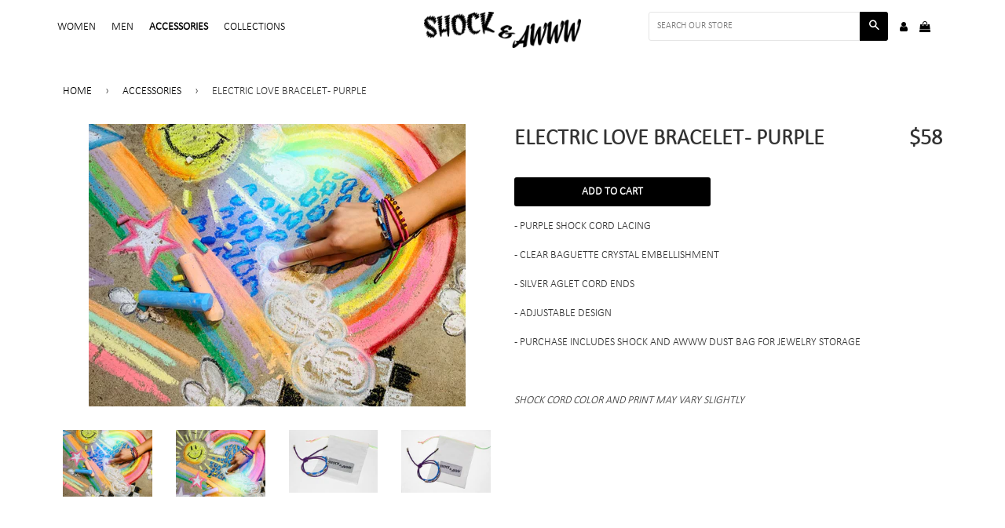

--- FILE ---
content_type: text/html; charset=utf-8
request_url: https://shockandawww.com/collections/accessories/products/electric-love-bracelet-purple
body_size: 15605
content:
<!doctype html>
<!--[if IE 8]><html class="no-js lt-ie9" lang="en"> <![endif]-->
<!--[if IE 9 ]><html class="ie9 no-js"> <![endif]-->
<!--[if (gt IE 9)|!(IE)]><!--> <html class="no-js"> <!--<![endif]-->
<head>

  <!-- Basic page needs ================================================== -->
  <meta charset="utf-8">
  <meta http-equiv="X-UA-Compatible" content="IE=edge,chrome=1">

  

  <!-- Title and description ================================================== -->
  <title>
  Electric Love bracelet - Purple &ndash; Shock and Awww 
  </title>

  
  <meta name="description" content="- Purple shock cord lacing  - Clear baguette crystal embellishment - Silver aglet cord ends - Adjustable design - Purchase includes Shock and Awww dust bag for jewelry storage   Shock cord color and print may vary slightly">
  

  <!-- Helpers ================================================== -->
  <!-- /snippets/social-meta-tags.liquid -->


  <meta property="og:type" content="product">
  <meta property="og:title" content="Electric Love bracelet - Purple">
  
    <meta property="og:image" content="http://shockandawww.com/cdn/shop/products/bracelet2_grande.jpg?v=1597512285">
    <meta property="og:image:secure_url" content="https://shockandawww.com/cdn/shop/products/bracelet2_grande.jpg?v=1597512285">
  
    <meta property="og:image" content="http://shockandawww.com/cdn/shop/products/IMG_2099_72e033a8-0de9-4725-9872-aa3e9e70e718_grande.jpg?v=1597512285">
    <meta property="og:image:secure_url" content="https://shockandawww.com/cdn/shop/products/IMG_2099_72e033a8-0de9-4725-9872-aa3e9e70e718_grande.jpg?v=1597512285">
  
    <meta property="og:image" content="http://shockandawww.com/cdn/shop/products/IMG_2101_ae8add4c-fcdc-4cc0-9c05-5bd3846bbb02_grande.jpg?v=1597512285">
    <meta property="og:image:secure_url" content="https://shockandawww.com/cdn/shop/products/IMG_2101_ae8add4c-fcdc-4cc0-9c05-5bd3846bbb02_grande.jpg?v=1597512285">
  
  <meta property="og:description" content="
- Purple shock cord lacing 
- Clear baguette crystal embellishment
- Silver aglet cord ends
- Adjustable design
- Purchase includes Shock and Awww dust bag for jewelry storage
 
Shock cord color and print may vary slightly">
  <meta property="og:price:amount" content="58">
  <meta property="og:price:currency" content="USD">

<meta property="og:url" content="https://shockandawww.com/products/electric-love-bracelet-purple">
<meta property="og:site_name" content="Shock and Awww ">



  <meta name="twitter:site" content="@ShockandAwww?ref_src=twsrc%5Egoogle%7Ctwcamp%5Eserp%7Ctwgr%5Eauthor">


  <meta name="twitter:card" content="summary">


  <meta name="twitter:title" content="Electric Love bracelet - Purple">
  <meta name="twitter:description" content="
- Purple shock cord lacing 
- Clear baguette crystal embellishment
- Silver aglet cord ends
- Adjustable design
- Purchase includes Shock and Awww dust bag for jewelry storage
 
Shock cord color and ">
  <meta name="twitter:image" content="https://shockandawww.com/cdn/shop/products/IMG_2101_ae8add4c-fcdc-4cc0-9c05-5bd3846bbb02_grande.jpg?v=1597512285">
  <meta name="twitter:image:width" content="600">
  <meta name="twitter:image:height" content="600">


  <link rel="canonical" href="https://shockandawww.com/products/electric-love-bracelet-purple">
  <meta name="viewport" content="width=device-width,initial-scale=1,shrink-to-fit=no">
  <meta name="theme-color" content="#000000">

  <!-- CSS ================================================== -->
  <link href="//shockandawww.com/cdn/shop/t/30/assets/timber.scss.css?v=156980890246937805831674755669" rel="stylesheet" type="text/css" media="all" />
  
  <!-- Fonts ================================================== -->
  <link href="https://maxcdn.bootstrapcdn.com/font-awesome/4.7.0/css/font-awesome.min.css" rel="stylesheet" integrity="sha384-wvfXpqpZZVQGK6TAh5PVlGOfQNHSoD2xbE+QkPxCAFlNEevoEH3Sl0sibVcOQVnN" crossorigin="anonymous">

  <!-- Header hook for plugins ================================================== -->
  
  <script>window.performance && window.performance.mark && window.performance.mark('shopify.content_for_header.start');</script><meta id="shopify-digital-wallet" name="shopify-digital-wallet" content="/8897024/digital_wallets/dialog">
<meta name="shopify-checkout-api-token" content="cb0240f828e6debfa9fb0511c4327c7a">
<link rel="alternate" type="application/json+oembed" href="https://shockandawww.com/products/electric-love-bracelet-purple.oembed">
<script async="async" src="/checkouts/internal/preloads.js?locale=en-US"></script>
<link rel="preconnect" href="https://shop.app" crossorigin="anonymous">
<script async="async" src="https://shop.app/checkouts/internal/preloads.js?locale=en-US&shop_id=8897024" crossorigin="anonymous"></script>
<script id="shopify-features" type="application/json">{"accessToken":"cb0240f828e6debfa9fb0511c4327c7a","betas":["rich-media-storefront-analytics"],"domain":"shockandawww.com","predictiveSearch":true,"shopId":8897024,"locale":"en"}</script>
<script>var Shopify = Shopify || {};
Shopify.shop = "shockandawww.myshopify.com";
Shopify.locale = "en";
Shopify.currency = {"active":"USD","rate":"1.0"};
Shopify.country = "US";
Shopify.theme = {"name":"theme-export-shockandawww-dev-myshopify-com-ti","id":15259009090,"schema_name":null,"schema_version":null,"theme_store_id":null,"role":"main"};
Shopify.theme.handle = "null";
Shopify.theme.style = {"id":null,"handle":null};
Shopify.cdnHost = "shockandawww.com/cdn";
Shopify.routes = Shopify.routes || {};
Shopify.routes.root = "/";</script>
<script type="module">!function(o){(o.Shopify=o.Shopify||{}).modules=!0}(window);</script>
<script>!function(o){function n(){var o=[];function n(){o.push(Array.prototype.slice.apply(arguments))}return n.q=o,n}var t=o.Shopify=o.Shopify||{};t.loadFeatures=n(),t.autoloadFeatures=n()}(window);</script>
<script>
  window.ShopifyPay = window.ShopifyPay || {};
  window.ShopifyPay.apiHost = "shop.app\/pay";
  window.ShopifyPay.redirectState = null;
</script>
<script id="shop-js-analytics" type="application/json">{"pageType":"product"}</script>
<script defer="defer" async type="module" src="//shockandawww.com/cdn/shopifycloud/shop-js/modules/v2/client.init-shop-cart-sync_BN7fPSNr.en.esm.js"></script>
<script defer="defer" async type="module" src="//shockandawww.com/cdn/shopifycloud/shop-js/modules/v2/chunk.common_Cbph3Kss.esm.js"></script>
<script defer="defer" async type="module" src="//shockandawww.com/cdn/shopifycloud/shop-js/modules/v2/chunk.modal_DKumMAJ1.esm.js"></script>
<script type="module">
  await import("//shockandawww.com/cdn/shopifycloud/shop-js/modules/v2/client.init-shop-cart-sync_BN7fPSNr.en.esm.js");
await import("//shockandawww.com/cdn/shopifycloud/shop-js/modules/v2/chunk.common_Cbph3Kss.esm.js");
await import("//shockandawww.com/cdn/shopifycloud/shop-js/modules/v2/chunk.modal_DKumMAJ1.esm.js");

  window.Shopify.SignInWithShop?.initShopCartSync?.({"fedCMEnabled":true,"windoidEnabled":true});

</script>
<script>
  window.Shopify = window.Shopify || {};
  if (!window.Shopify.featureAssets) window.Shopify.featureAssets = {};
  window.Shopify.featureAssets['shop-js'] = {"shop-cart-sync":["modules/v2/client.shop-cart-sync_CJVUk8Jm.en.esm.js","modules/v2/chunk.common_Cbph3Kss.esm.js","modules/v2/chunk.modal_DKumMAJ1.esm.js"],"init-fed-cm":["modules/v2/client.init-fed-cm_7Fvt41F4.en.esm.js","modules/v2/chunk.common_Cbph3Kss.esm.js","modules/v2/chunk.modal_DKumMAJ1.esm.js"],"init-shop-email-lookup-coordinator":["modules/v2/client.init-shop-email-lookup-coordinator_Cc088_bR.en.esm.js","modules/v2/chunk.common_Cbph3Kss.esm.js","modules/v2/chunk.modal_DKumMAJ1.esm.js"],"init-windoid":["modules/v2/client.init-windoid_hPopwJRj.en.esm.js","modules/v2/chunk.common_Cbph3Kss.esm.js","modules/v2/chunk.modal_DKumMAJ1.esm.js"],"shop-button":["modules/v2/client.shop-button_B0jaPSNF.en.esm.js","modules/v2/chunk.common_Cbph3Kss.esm.js","modules/v2/chunk.modal_DKumMAJ1.esm.js"],"shop-cash-offers":["modules/v2/client.shop-cash-offers_DPIskqss.en.esm.js","modules/v2/chunk.common_Cbph3Kss.esm.js","modules/v2/chunk.modal_DKumMAJ1.esm.js"],"shop-toast-manager":["modules/v2/client.shop-toast-manager_CK7RT69O.en.esm.js","modules/v2/chunk.common_Cbph3Kss.esm.js","modules/v2/chunk.modal_DKumMAJ1.esm.js"],"init-shop-cart-sync":["modules/v2/client.init-shop-cart-sync_BN7fPSNr.en.esm.js","modules/v2/chunk.common_Cbph3Kss.esm.js","modules/v2/chunk.modal_DKumMAJ1.esm.js"],"init-customer-accounts-sign-up":["modules/v2/client.init-customer-accounts-sign-up_CfPf4CXf.en.esm.js","modules/v2/client.shop-login-button_DeIztwXF.en.esm.js","modules/v2/chunk.common_Cbph3Kss.esm.js","modules/v2/chunk.modal_DKumMAJ1.esm.js"],"pay-button":["modules/v2/client.pay-button_CgIwFSYN.en.esm.js","modules/v2/chunk.common_Cbph3Kss.esm.js","modules/v2/chunk.modal_DKumMAJ1.esm.js"],"init-customer-accounts":["modules/v2/client.init-customer-accounts_DQ3x16JI.en.esm.js","modules/v2/client.shop-login-button_DeIztwXF.en.esm.js","modules/v2/chunk.common_Cbph3Kss.esm.js","modules/v2/chunk.modal_DKumMAJ1.esm.js"],"avatar":["modules/v2/client.avatar_BTnouDA3.en.esm.js"],"init-shop-for-new-customer-accounts":["modules/v2/client.init-shop-for-new-customer-accounts_CsZy_esa.en.esm.js","modules/v2/client.shop-login-button_DeIztwXF.en.esm.js","modules/v2/chunk.common_Cbph3Kss.esm.js","modules/v2/chunk.modal_DKumMAJ1.esm.js"],"shop-follow-button":["modules/v2/client.shop-follow-button_BRMJjgGd.en.esm.js","modules/v2/chunk.common_Cbph3Kss.esm.js","modules/v2/chunk.modal_DKumMAJ1.esm.js"],"checkout-modal":["modules/v2/client.checkout-modal_B9Drz_yf.en.esm.js","modules/v2/chunk.common_Cbph3Kss.esm.js","modules/v2/chunk.modal_DKumMAJ1.esm.js"],"shop-login-button":["modules/v2/client.shop-login-button_DeIztwXF.en.esm.js","modules/v2/chunk.common_Cbph3Kss.esm.js","modules/v2/chunk.modal_DKumMAJ1.esm.js"],"lead-capture":["modules/v2/client.lead-capture_DXYzFM3R.en.esm.js","modules/v2/chunk.common_Cbph3Kss.esm.js","modules/v2/chunk.modal_DKumMAJ1.esm.js"],"shop-login":["modules/v2/client.shop-login_CA5pJqmO.en.esm.js","modules/v2/chunk.common_Cbph3Kss.esm.js","modules/v2/chunk.modal_DKumMAJ1.esm.js"],"payment-terms":["modules/v2/client.payment-terms_BxzfvcZJ.en.esm.js","modules/v2/chunk.common_Cbph3Kss.esm.js","modules/v2/chunk.modal_DKumMAJ1.esm.js"]};
</script>
<script>(function() {
  var isLoaded = false;
  function asyncLoad() {
    if (isLoaded) return;
    isLoaded = true;
    var urls = ["https:\/\/chimpstatic.com\/mcjs-connected\/js\/users\/a5e536d670281927cee09317a\/5b6b96935f257d545783d31f9.js?shop=shockandawww.myshopify.com","https:\/\/api.optmstr.com\/shopify\/embed\/?shop=shockandawww.myshopify.com","https:\/\/app.aaawebstore.com\/instagram-feed\/appfiles\/aaa-insta-feed-script_v1.js?shop=shockandawww.myshopify.com"];
    for (var i = 0; i < urls.length; i++) {
      var s = document.createElement('script');
      s.type = 'text/javascript';
      s.async = true;
      s.src = urls[i];
      var x = document.getElementsByTagName('script')[0];
      x.parentNode.insertBefore(s, x);
    }
  };
  if(window.attachEvent) {
    window.attachEvent('onload', asyncLoad);
  } else {
    window.addEventListener('load', asyncLoad, false);
  }
})();</script>
<script id="__st">var __st={"a":8897024,"offset":-21600,"reqid":"b1b4259e-8886-4fda-8c8b-1f4bd9aa20d1-1769742348","pageurl":"shockandawww.com\/collections\/accessories\/products\/electric-love-bracelet-purple","u":"551f9b37cae9","p":"product","rtyp":"product","rid":4730934493258};</script>
<script>window.ShopifyPaypalV4VisibilityTracking = true;</script>
<script id="captcha-bootstrap">!function(){'use strict';const t='contact',e='account',n='new_comment',o=[[t,t],['blogs',n],['comments',n],[t,'customer']],c=[[e,'customer_login'],[e,'guest_login'],[e,'recover_customer_password'],[e,'create_customer']],r=t=>t.map((([t,e])=>`form[action*='/${t}']:not([data-nocaptcha='true']) input[name='form_type'][value='${e}']`)).join(','),a=t=>()=>t?[...document.querySelectorAll(t)].map((t=>t.form)):[];function s(){const t=[...o],e=r(t);return a(e)}const i='password',u='form_key',d=['recaptcha-v3-token','g-recaptcha-response','h-captcha-response',i],f=()=>{try{return window.sessionStorage}catch{return}},m='__shopify_v',_=t=>t.elements[u];function p(t,e,n=!1){try{const o=window.sessionStorage,c=JSON.parse(o.getItem(e)),{data:r}=function(t){const{data:e,action:n}=t;return t[m]||n?{data:e,action:n}:{data:t,action:n}}(c);for(const[e,n]of Object.entries(r))t.elements[e]&&(t.elements[e].value=n);n&&o.removeItem(e)}catch(o){console.error('form repopulation failed',{error:o})}}const l='form_type',E='cptcha';function T(t){t.dataset[E]=!0}const w=window,h=w.document,L='Shopify',v='ce_forms',y='captcha';let A=!1;((t,e)=>{const n=(g='f06e6c50-85a8-45c8-87d0-21a2b65856fe',I='https://cdn.shopify.com/shopifycloud/storefront-forms-hcaptcha/ce_storefront_forms_captcha_hcaptcha.v1.5.2.iife.js',D={infoText:'Protected by hCaptcha',privacyText:'Privacy',termsText:'Terms'},(t,e,n)=>{const o=w[L][v],c=o.bindForm;if(c)return c(t,g,e,D).then(n);var r;o.q.push([[t,g,e,D],n]),r=I,A||(h.body.append(Object.assign(h.createElement('script'),{id:'captcha-provider',async:!0,src:r})),A=!0)});var g,I,D;w[L]=w[L]||{},w[L][v]=w[L][v]||{},w[L][v].q=[],w[L][y]=w[L][y]||{},w[L][y].protect=function(t,e){n(t,void 0,e),T(t)},Object.freeze(w[L][y]),function(t,e,n,w,h,L){const[v,y,A,g]=function(t,e,n){const i=e?o:[],u=t?c:[],d=[...i,...u],f=r(d),m=r(i),_=r(d.filter((([t,e])=>n.includes(e))));return[a(f),a(m),a(_),s()]}(w,h,L),I=t=>{const e=t.target;return e instanceof HTMLFormElement?e:e&&e.form},D=t=>v().includes(t);t.addEventListener('submit',(t=>{const e=I(t);if(!e)return;const n=D(e)&&!e.dataset.hcaptchaBound&&!e.dataset.recaptchaBound,o=_(e),c=g().includes(e)&&(!o||!o.value);(n||c)&&t.preventDefault(),c&&!n&&(function(t){try{if(!f())return;!function(t){const e=f();if(!e)return;const n=_(t);if(!n)return;const o=n.value;o&&e.removeItem(o)}(t);const e=Array.from(Array(32),(()=>Math.random().toString(36)[2])).join('');!function(t,e){_(t)||t.append(Object.assign(document.createElement('input'),{type:'hidden',name:u})),t.elements[u].value=e}(t,e),function(t,e){const n=f();if(!n)return;const o=[...t.querySelectorAll(`input[type='${i}']`)].map((({name:t})=>t)),c=[...d,...o],r={};for(const[a,s]of new FormData(t).entries())c.includes(a)||(r[a]=s);n.setItem(e,JSON.stringify({[m]:1,action:t.action,data:r}))}(t,e)}catch(e){console.error('failed to persist form',e)}}(e),e.submit())}));const S=(t,e)=>{t&&!t.dataset[E]&&(n(t,e.some((e=>e===t))),T(t))};for(const o of['focusin','change'])t.addEventListener(o,(t=>{const e=I(t);D(e)&&S(e,y())}));const B=e.get('form_key'),M=e.get(l),P=B&&M;t.addEventListener('DOMContentLoaded',(()=>{const t=y();if(P)for(const e of t)e.elements[l].value===M&&p(e,B);[...new Set([...A(),...v().filter((t=>'true'===t.dataset.shopifyCaptcha))])].forEach((e=>S(e,t)))}))}(h,new URLSearchParams(w.location.search),n,t,e,['guest_login'])})(!0,!0)}();</script>
<script integrity="sha256-4kQ18oKyAcykRKYeNunJcIwy7WH5gtpwJnB7kiuLZ1E=" data-source-attribution="shopify.loadfeatures" defer="defer" src="//shockandawww.com/cdn/shopifycloud/storefront/assets/storefront/load_feature-a0a9edcb.js" crossorigin="anonymous"></script>
<script crossorigin="anonymous" defer="defer" src="//shockandawww.com/cdn/shopifycloud/storefront/assets/shopify_pay/storefront-65b4c6d7.js?v=20250812"></script>
<script data-source-attribution="shopify.dynamic_checkout.dynamic.init">var Shopify=Shopify||{};Shopify.PaymentButton=Shopify.PaymentButton||{isStorefrontPortableWallets:!0,init:function(){window.Shopify.PaymentButton.init=function(){};var t=document.createElement("script");t.src="https://shockandawww.com/cdn/shopifycloud/portable-wallets/latest/portable-wallets.en.js",t.type="module",document.head.appendChild(t)}};
</script>
<script data-source-attribution="shopify.dynamic_checkout.buyer_consent">
  function portableWalletsHideBuyerConsent(e){var t=document.getElementById("shopify-buyer-consent"),n=document.getElementById("shopify-subscription-policy-button");t&&n&&(t.classList.add("hidden"),t.setAttribute("aria-hidden","true"),n.removeEventListener("click",e))}function portableWalletsShowBuyerConsent(e){var t=document.getElementById("shopify-buyer-consent"),n=document.getElementById("shopify-subscription-policy-button");t&&n&&(t.classList.remove("hidden"),t.removeAttribute("aria-hidden"),n.addEventListener("click",e))}window.Shopify?.PaymentButton&&(window.Shopify.PaymentButton.hideBuyerConsent=portableWalletsHideBuyerConsent,window.Shopify.PaymentButton.showBuyerConsent=portableWalletsShowBuyerConsent);
</script>
<script data-source-attribution="shopify.dynamic_checkout.cart.bootstrap">document.addEventListener("DOMContentLoaded",(function(){function t(){return document.querySelector("shopify-accelerated-checkout-cart, shopify-accelerated-checkout")}if(t())Shopify.PaymentButton.init();else{new MutationObserver((function(e,n){t()&&(Shopify.PaymentButton.init(),n.disconnect())})).observe(document.body,{childList:!0,subtree:!0})}}));
</script>
<link id="shopify-accelerated-checkout-styles" rel="stylesheet" media="screen" href="https://shockandawww.com/cdn/shopifycloud/portable-wallets/latest/accelerated-checkout-backwards-compat.css" crossorigin="anonymous">
<style id="shopify-accelerated-checkout-cart">
        #shopify-buyer-consent {
  margin-top: 1em;
  display: inline-block;
  width: 100%;
}

#shopify-buyer-consent.hidden {
  display: none;
}

#shopify-subscription-policy-button {
  background: none;
  border: none;
  padding: 0;
  text-decoration: underline;
  font-size: inherit;
  cursor: pointer;
}

#shopify-subscription-policy-button::before {
  box-shadow: none;
}

      </style>

<script>window.performance && window.performance.mark && window.performance.mark('shopify.content_for_header.end');</script>
  <!-- /snippets/oldIE-js.liquid -->


<!--[if lt IE 9]>
<script src="//cdnjs.cloudflare.com/ajax/libs/html5shiv/3.7.2/html5shiv.min.js" type="text/javascript"></script>
<script src="//shockandawww.com/cdn/shop/t/30/assets/respond.min.js?v=52248677837542619231525068025" type="text/javascript"></script>
<link href="//shockandawww.com/cdn/shop/t/30/assets/respond-proxy.html" id="respond-proxy" rel="respond-proxy" />
<link href="//shockandawww.com/search?q=8f8eb755ab068644779988c3b6a381a0" id="respond-redirect" rel="respond-redirect" />
<script src="//shockandawww.com/search?q=8f8eb755ab068644779988c3b6a381a0" type="text/javascript"></script>
<![endif]-->



  <script src="//ajax.googleapis.com/ajax/libs/jquery/1.12.4/jquery.min.js" type="text/javascript"></script>
  <script src="//shockandawww.com/cdn/shop/t/30/assets/modernizr.min.js?v=137617515274177302221525068025" type="text/javascript"></script>

  
  
  
  

<script src="//staticxx.s3.amazonaws.com/aio_stats_lib_v1.min.js?v=1.0"></script><link href="https://monorail-edge.shopifysvc.com" rel="dns-prefetch">
<script>(function(){if ("sendBeacon" in navigator && "performance" in window) {try {var session_token_from_headers = performance.getEntriesByType('navigation')[0].serverTiming.find(x => x.name == '_s').description;} catch {var session_token_from_headers = undefined;}var session_cookie_matches = document.cookie.match(/_shopify_s=([^;]*)/);var session_token_from_cookie = session_cookie_matches && session_cookie_matches.length === 2 ? session_cookie_matches[1] : "";var session_token = session_token_from_headers || session_token_from_cookie || "";function handle_abandonment_event(e) {var entries = performance.getEntries().filter(function(entry) {return /monorail-edge.shopifysvc.com/.test(entry.name);});if (!window.abandonment_tracked && entries.length === 0) {window.abandonment_tracked = true;var currentMs = Date.now();var navigation_start = performance.timing.navigationStart;var payload = {shop_id: 8897024,url: window.location.href,navigation_start,duration: currentMs - navigation_start,session_token,page_type: "product"};window.navigator.sendBeacon("https://monorail-edge.shopifysvc.com/v1/produce", JSON.stringify({schema_id: "online_store_buyer_site_abandonment/1.1",payload: payload,metadata: {event_created_at_ms: currentMs,event_sent_at_ms: currentMs}}));}}window.addEventListener('pagehide', handle_abandonment_event);}}());</script>
<script id="web-pixels-manager-setup">(function e(e,d,r,n,o){if(void 0===o&&(o={}),!Boolean(null===(a=null===(i=window.Shopify)||void 0===i?void 0:i.analytics)||void 0===a?void 0:a.replayQueue)){var i,a;window.Shopify=window.Shopify||{};var t=window.Shopify;t.analytics=t.analytics||{};var s=t.analytics;s.replayQueue=[],s.publish=function(e,d,r){return s.replayQueue.push([e,d,r]),!0};try{self.performance.mark("wpm:start")}catch(e){}var l=function(){var e={modern:/Edge?\/(1{2}[4-9]|1[2-9]\d|[2-9]\d{2}|\d{4,})\.\d+(\.\d+|)|Firefox\/(1{2}[4-9]|1[2-9]\d|[2-9]\d{2}|\d{4,})\.\d+(\.\d+|)|Chrom(ium|e)\/(9{2}|\d{3,})\.\d+(\.\d+|)|(Maci|X1{2}).+ Version\/(15\.\d+|(1[6-9]|[2-9]\d|\d{3,})\.\d+)([,.]\d+|)( \(\w+\)|)( Mobile\/\w+|) Safari\/|Chrome.+OPR\/(9{2}|\d{3,})\.\d+\.\d+|(CPU[ +]OS|iPhone[ +]OS|CPU[ +]iPhone|CPU IPhone OS|CPU iPad OS)[ +]+(15[._]\d+|(1[6-9]|[2-9]\d|\d{3,})[._]\d+)([._]\d+|)|Android:?[ /-](13[3-9]|1[4-9]\d|[2-9]\d{2}|\d{4,})(\.\d+|)(\.\d+|)|Android.+Firefox\/(13[5-9]|1[4-9]\d|[2-9]\d{2}|\d{4,})\.\d+(\.\d+|)|Android.+Chrom(ium|e)\/(13[3-9]|1[4-9]\d|[2-9]\d{2}|\d{4,})\.\d+(\.\d+|)|SamsungBrowser\/([2-9]\d|\d{3,})\.\d+/,legacy:/Edge?\/(1[6-9]|[2-9]\d|\d{3,})\.\d+(\.\d+|)|Firefox\/(5[4-9]|[6-9]\d|\d{3,})\.\d+(\.\d+|)|Chrom(ium|e)\/(5[1-9]|[6-9]\d|\d{3,})\.\d+(\.\d+|)([\d.]+$|.*Safari\/(?![\d.]+ Edge\/[\d.]+$))|(Maci|X1{2}).+ Version\/(10\.\d+|(1[1-9]|[2-9]\d|\d{3,})\.\d+)([,.]\d+|)( \(\w+\)|)( Mobile\/\w+|) Safari\/|Chrome.+OPR\/(3[89]|[4-9]\d|\d{3,})\.\d+\.\d+|(CPU[ +]OS|iPhone[ +]OS|CPU[ +]iPhone|CPU IPhone OS|CPU iPad OS)[ +]+(10[._]\d+|(1[1-9]|[2-9]\d|\d{3,})[._]\d+)([._]\d+|)|Android:?[ /-](13[3-9]|1[4-9]\d|[2-9]\d{2}|\d{4,})(\.\d+|)(\.\d+|)|Mobile Safari.+OPR\/([89]\d|\d{3,})\.\d+\.\d+|Android.+Firefox\/(13[5-9]|1[4-9]\d|[2-9]\d{2}|\d{4,})\.\d+(\.\d+|)|Android.+Chrom(ium|e)\/(13[3-9]|1[4-9]\d|[2-9]\d{2}|\d{4,})\.\d+(\.\d+|)|Android.+(UC? ?Browser|UCWEB|U3)[ /]?(15\.([5-9]|\d{2,})|(1[6-9]|[2-9]\d|\d{3,})\.\d+)\.\d+|SamsungBrowser\/(5\.\d+|([6-9]|\d{2,})\.\d+)|Android.+MQ{2}Browser\/(14(\.(9|\d{2,})|)|(1[5-9]|[2-9]\d|\d{3,})(\.\d+|))(\.\d+|)|K[Aa][Ii]OS\/(3\.\d+|([4-9]|\d{2,})\.\d+)(\.\d+|)/},d=e.modern,r=e.legacy,n=navigator.userAgent;return n.match(d)?"modern":n.match(r)?"legacy":"unknown"}(),u="modern"===l?"modern":"legacy",c=(null!=n?n:{modern:"",legacy:""})[u],f=function(e){return[e.baseUrl,"/wpm","/b",e.hashVersion,"modern"===e.buildTarget?"m":"l",".js"].join("")}({baseUrl:d,hashVersion:r,buildTarget:u}),m=function(e){var d=e.version,r=e.bundleTarget,n=e.surface,o=e.pageUrl,i=e.monorailEndpoint;return{emit:function(e){var a=e.status,t=e.errorMsg,s=(new Date).getTime(),l=JSON.stringify({metadata:{event_sent_at_ms:s},events:[{schema_id:"web_pixels_manager_load/3.1",payload:{version:d,bundle_target:r,page_url:o,status:a,surface:n,error_msg:t},metadata:{event_created_at_ms:s}}]});if(!i)return console&&console.warn&&console.warn("[Web Pixels Manager] No Monorail endpoint provided, skipping logging."),!1;try{return self.navigator.sendBeacon.bind(self.navigator)(i,l)}catch(e){}var u=new XMLHttpRequest;try{return u.open("POST",i,!0),u.setRequestHeader("Content-Type","text/plain"),u.send(l),!0}catch(e){return console&&console.warn&&console.warn("[Web Pixels Manager] Got an unhandled error while logging to Monorail."),!1}}}}({version:r,bundleTarget:l,surface:e.surface,pageUrl:self.location.href,monorailEndpoint:e.monorailEndpoint});try{o.browserTarget=l,function(e){var d=e.src,r=e.async,n=void 0===r||r,o=e.onload,i=e.onerror,a=e.sri,t=e.scriptDataAttributes,s=void 0===t?{}:t,l=document.createElement("script"),u=document.querySelector("head"),c=document.querySelector("body");if(l.async=n,l.src=d,a&&(l.integrity=a,l.crossOrigin="anonymous"),s)for(var f in s)if(Object.prototype.hasOwnProperty.call(s,f))try{l.dataset[f]=s[f]}catch(e){}if(o&&l.addEventListener("load",o),i&&l.addEventListener("error",i),u)u.appendChild(l);else{if(!c)throw new Error("Did not find a head or body element to append the script");c.appendChild(l)}}({src:f,async:!0,onload:function(){if(!function(){var e,d;return Boolean(null===(d=null===(e=window.Shopify)||void 0===e?void 0:e.analytics)||void 0===d?void 0:d.initialized)}()){var d=window.webPixelsManager.init(e)||void 0;if(d){var r=window.Shopify.analytics;r.replayQueue.forEach((function(e){var r=e[0],n=e[1],o=e[2];d.publishCustomEvent(r,n,o)})),r.replayQueue=[],r.publish=d.publishCustomEvent,r.visitor=d.visitor,r.initialized=!0}}},onerror:function(){return m.emit({status:"failed",errorMsg:"".concat(f," has failed to load")})},sri:function(e){var d=/^sha384-[A-Za-z0-9+/=]+$/;return"string"==typeof e&&d.test(e)}(c)?c:"",scriptDataAttributes:o}),m.emit({status:"loading"})}catch(e){m.emit({status:"failed",errorMsg:(null==e?void 0:e.message)||"Unknown error"})}}})({shopId: 8897024,storefrontBaseUrl: "https://shockandawww.com",extensionsBaseUrl: "https://extensions.shopifycdn.com/cdn/shopifycloud/web-pixels-manager",monorailEndpoint: "https://monorail-edge.shopifysvc.com/unstable/produce_batch",surface: "storefront-renderer",enabledBetaFlags: ["2dca8a86"],webPixelsConfigList: [{"id":"29917256","eventPayloadVersion":"v1","runtimeContext":"LAX","scriptVersion":"1","type":"CUSTOM","privacyPurposes":["MARKETING"],"name":"Meta pixel (migrated)"},{"id":"36470856","eventPayloadVersion":"v1","runtimeContext":"LAX","scriptVersion":"1","type":"CUSTOM","privacyPurposes":["ANALYTICS"],"name":"Google Analytics tag (migrated)"},{"id":"shopify-app-pixel","configuration":"{}","eventPayloadVersion":"v1","runtimeContext":"STRICT","scriptVersion":"0450","apiClientId":"shopify-pixel","type":"APP","privacyPurposes":["ANALYTICS","MARKETING"]},{"id":"shopify-custom-pixel","eventPayloadVersion":"v1","runtimeContext":"LAX","scriptVersion":"0450","apiClientId":"shopify-pixel","type":"CUSTOM","privacyPurposes":["ANALYTICS","MARKETING"]}],isMerchantRequest: false,initData: {"shop":{"name":"Shock and Awww ","paymentSettings":{"currencyCode":"USD"},"myshopifyDomain":"shockandawww.myshopify.com","countryCode":"US","storefrontUrl":"https:\/\/shockandawww.com"},"customer":null,"cart":null,"checkout":null,"productVariants":[{"price":{"amount":58.0,"currencyCode":"USD"},"product":{"title":"Electric Love bracelet - Purple","vendor":"Shock and Awww","id":"4730934493258","untranslatedTitle":"Electric Love bracelet - Purple","url":"\/products\/electric-love-bracelet-purple","type":"Bracelet"},"id":"32419324526666","image":{"src":"\/\/shockandawww.com\/cdn\/shop\/products\/IMG_2101_ae8add4c-fcdc-4cc0-9c05-5bd3846bbb02.jpg?v=1597512285"},"sku":"SA20704SPX2","title":"Default Title","untranslatedTitle":"Default Title"}],"purchasingCompany":null},},"https://shockandawww.com/cdn","1d2a099fw23dfb22ep557258f5m7a2edbae",{"modern":"","legacy":""},{"shopId":"8897024","storefrontBaseUrl":"https:\/\/shockandawww.com","extensionBaseUrl":"https:\/\/extensions.shopifycdn.com\/cdn\/shopifycloud\/web-pixels-manager","surface":"storefront-renderer","enabledBetaFlags":"[\"2dca8a86\"]","isMerchantRequest":"false","hashVersion":"1d2a099fw23dfb22ep557258f5m7a2edbae","publish":"custom","events":"[[\"page_viewed\",{}],[\"product_viewed\",{\"productVariant\":{\"price\":{\"amount\":58.0,\"currencyCode\":\"USD\"},\"product\":{\"title\":\"Electric Love bracelet - Purple\",\"vendor\":\"Shock and Awww\",\"id\":\"4730934493258\",\"untranslatedTitle\":\"Electric Love bracelet - Purple\",\"url\":\"\/products\/electric-love-bracelet-purple\",\"type\":\"Bracelet\"},\"id\":\"32419324526666\",\"image\":{\"src\":\"\/\/shockandawww.com\/cdn\/shop\/products\/IMG_2101_ae8add4c-fcdc-4cc0-9c05-5bd3846bbb02.jpg?v=1597512285\"},\"sku\":\"SA20704SPX2\",\"title\":\"Default Title\",\"untranslatedTitle\":\"Default Title\"}}]]"});</script><script>
  window.ShopifyAnalytics = window.ShopifyAnalytics || {};
  window.ShopifyAnalytics.meta = window.ShopifyAnalytics.meta || {};
  window.ShopifyAnalytics.meta.currency = 'USD';
  var meta = {"product":{"id":4730934493258,"gid":"gid:\/\/shopify\/Product\/4730934493258","vendor":"Shock and Awww","type":"Bracelet","handle":"electric-love-bracelet-purple","variants":[{"id":32419324526666,"price":5800,"name":"Electric Love bracelet - Purple","public_title":null,"sku":"SA20704SPX2"}],"remote":false},"page":{"pageType":"product","resourceType":"product","resourceId":4730934493258,"requestId":"b1b4259e-8886-4fda-8c8b-1f4bd9aa20d1-1769742348"}};
  for (var attr in meta) {
    window.ShopifyAnalytics.meta[attr] = meta[attr];
  }
</script>
<script class="analytics">
  (function () {
    var customDocumentWrite = function(content) {
      var jquery = null;

      if (window.jQuery) {
        jquery = window.jQuery;
      } else if (window.Checkout && window.Checkout.$) {
        jquery = window.Checkout.$;
      }

      if (jquery) {
        jquery('body').append(content);
      }
    };

    var hasLoggedConversion = function(token) {
      if (token) {
        return document.cookie.indexOf('loggedConversion=' + token) !== -1;
      }
      return false;
    }

    var setCookieIfConversion = function(token) {
      if (token) {
        var twoMonthsFromNow = new Date(Date.now());
        twoMonthsFromNow.setMonth(twoMonthsFromNow.getMonth() + 2);

        document.cookie = 'loggedConversion=' + token + '; expires=' + twoMonthsFromNow;
      }
    }

    var trekkie = window.ShopifyAnalytics.lib = window.trekkie = window.trekkie || [];
    if (trekkie.integrations) {
      return;
    }
    trekkie.methods = [
      'identify',
      'page',
      'ready',
      'track',
      'trackForm',
      'trackLink'
    ];
    trekkie.factory = function(method) {
      return function() {
        var args = Array.prototype.slice.call(arguments);
        args.unshift(method);
        trekkie.push(args);
        return trekkie;
      };
    };
    for (var i = 0; i < trekkie.methods.length; i++) {
      var key = trekkie.methods[i];
      trekkie[key] = trekkie.factory(key);
    }
    trekkie.load = function(config) {
      trekkie.config = config || {};
      trekkie.config.initialDocumentCookie = document.cookie;
      var first = document.getElementsByTagName('script')[0];
      var script = document.createElement('script');
      script.type = 'text/javascript';
      script.onerror = function(e) {
        var scriptFallback = document.createElement('script');
        scriptFallback.type = 'text/javascript';
        scriptFallback.onerror = function(error) {
                var Monorail = {
      produce: function produce(monorailDomain, schemaId, payload) {
        var currentMs = new Date().getTime();
        var event = {
          schema_id: schemaId,
          payload: payload,
          metadata: {
            event_created_at_ms: currentMs,
            event_sent_at_ms: currentMs
          }
        };
        return Monorail.sendRequest("https://" + monorailDomain + "/v1/produce", JSON.stringify(event));
      },
      sendRequest: function sendRequest(endpointUrl, payload) {
        // Try the sendBeacon API
        if (window && window.navigator && typeof window.navigator.sendBeacon === 'function' && typeof window.Blob === 'function' && !Monorail.isIos12()) {
          var blobData = new window.Blob([payload], {
            type: 'text/plain'
          });

          if (window.navigator.sendBeacon(endpointUrl, blobData)) {
            return true;
          } // sendBeacon was not successful

        } // XHR beacon

        var xhr = new XMLHttpRequest();

        try {
          xhr.open('POST', endpointUrl);
          xhr.setRequestHeader('Content-Type', 'text/plain');
          xhr.send(payload);
        } catch (e) {
          console.log(e);
        }

        return false;
      },
      isIos12: function isIos12() {
        return window.navigator.userAgent.lastIndexOf('iPhone; CPU iPhone OS 12_') !== -1 || window.navigator.userAgent.lastIndexOf('iPad; CPU OS 12_') !== -1;
      }
    };
    Monorail.produce('monorail-edge.shopifysvc.com',
      'trekkie_storefront_load_errors/1.1',
      {shop_id: 8897024,
      theme_id: 15259009090,
      app_name: "storefront",
      context_url: window.location.href,
      source_url: "//shockandawww.com/cdn/s/trekkie.storefront.c59ea00e0474b293ae6629561379568a2d7c4bba.min.js"});

        };
        scriptFallback.async = true;
        scriptFallback.src = '//shockandawww.com/cdn/s/trekkie.storefront.c59ea00e0474b293ae6629561379568a2d7c4bba.min.js';
        first.parentNode.insertBefore(scriptFallback, first);
      };
      script.async = true;
      script.src = '//shockandawww.com/cdn/s/trekkie.storefront.c59ea00e0474b293ae6629561379568a2d7c4bba.min.js';
      first.parentNode.insertBefore(script, first);
    };
    trekkie.load(
      {"Trekkie":{"appName":"storefront","development":false,"defaultAttributes":{"shopId":8897024,"isMerchantRequest":null,"themeId":15259009090,"themeCityHash":"4539196536152112765","contentLanguage":"en","currency":"USD","eventMetadataId":"699ecbc5-1129-4784-99aa-81151bdabe37"},"isServerSideCookieWritingEnabled":true,"monorailRegion":"shop_domain","enabledBetaFlags":["65f19447","b5387b81"]},"Session Attribution":{},"S2S":{"facebookCapiEnabled":false,"source":"trekkie-storefront-renderer","apiClientId":580111}}
    );

    var loaded = false;
    trekkie.ready(function() {
      if (loaded) return;
      loaded = true;

      window.ShopifyAnalytics.lib = window.trekkie;

      var originalDocumentWrite = document.write;
      document.write = customDocumentWrite;
      try { window.ShopifyAnalytics.merchantGoogleAnalytics.call(this); } catch(error) {};
      document.write = originalDocumentWrite;

      window.ShopifyAnalytics.lib.page(null,{"pageType":"product","resourceType":"product","resourceId":4730934493258,"requestId":"b1b4259e-8886-4fda-8c8b-1f4bd9aa20d1-1769742348","shopifyEmitted":true});

      var match = window.location.pathname.match(/checkouts\/(.+)\/(thank_you|post_purchase)/)
      var token = match? match[1]: undefined;
      if (!hasLoggedConversion(token)) {
        setCookieIfConversion(token);
        window.ShopifyAnalytics.lib.track("Viewed Product",{"currency":"USD","variantId":32419324526666,"productId":4730934493258,"productGid":"gid:\/\/shopify\/Product\/4730934493258","name":"Electric Love bracelet - Purple","price":"58.00","sku":"SA20704SPX2","brand":"Shock and Awww","variant":null,"category":"Bracelet","nonInteraction":true,"remote":false},undefined,undefined,{"shopifyEmitted":true});
      window.ShopifyAnalytics.lib.track("monorail:\/\/trekkie_storefront_viewed_product\/1.1",{"currency":"USD","variantId":32419324526666,"productId":4730934493258,"productGid":"gid:\/\/shopify\/Product\/4730934493258","name":"Electric Love bracelet - Purple","price":"58.00","sku":"SA20704SPX2","brand":"Shock and Awww","variant":null,"category":"Bracelet","nonInteraction":true,"remote":false,"referer":"https:\/\/shockandawww.com\/collections\/accessories\/products\/electric-love-bracelet-purple"});
      }
    });


        var eventsListenerScript = document.createElement('script');
        eventsListenerScript.async = true;
        eventsListenerScript.src = "//shockandawww.com/cdn/shopifycloud/storefront/assets/shop_events_listener-3da45d37.js";
        document.getElementsByTagName('head')[0].appendChild(eventsListenerScript);

})();</script>
  <script>
  if (!window.ga || (window.ga && typeof window.ga !== 'function')) {
    window.ga = function ga() {
      (window.ga.q = window.ga.q || []).push(arguments);
      if (window.Shopify && window.Shopify.analytics && typeof window.Shopify.analytics.publish === 'function') {
        window.Shopify.analytics.publish("ga_stub_called", {}, {sendTo: "google_osp_migration"});
      }
      console.error("Shopify's Google Analytics stub called with:", Array.from(arguments), "\nSee https://help.shopify.com/manual/promoting-marketing/pixels/pixel-migration#google for more information.");
    };
    if (window.Shopify && window.Shopify.analytics && typeof window.Shopify.analytics.publish === 'function') {
      window.Shopify.analytics.publish("ga_stub_initialized", {}, {sendTo: "google_osp_migration"});
    }
  }
</script>
<script
  defer
  src="https://shockandawww.com/cdn/shopifycloud/perf-kit/shopify-perf-kit-3.1.0.min.js"
  data-application="storefront-renderer"
  data-shop-id="8897024"
  data-render-region="gcp-us-east1"
  data-page-type="product"
  data-theme-instance-id="15259009090"
  data-theme-name=""
  data-theme-version=""
  data-monorail-region="shop_domain"
  data-resource-timing-sampling-rate="10"
  data-shs="true"
  data-shs-beacon="true"
  data-shs-export-with-fetch="true"
  data-shs-logs-sample-rate="1"
  data-shs-beacon-endpoint="https://shockandawww.com/api/collect"
></script>
</head>


<body id="electric-love-bracelet-purple" class="template-product" >

  <div id="NavDrawer" class="drawer drawer--left">
    <div class="drawer__header">
      <div class="drawer__title h3">Browse</div>
      <div class="drawer__close js-drawer-close">
        <button type="button" class="icon-fallback-text">
          <span class="icon icon-x" aria-hidden="true"></span>
          <span class="fallback-text">Close menu</span>
        </button>
      </div>
    </div>
    <!-- begin mobile-nav -->
    <ul class="mobile-nav">
      <li class="mobile-nav__item mobile-nav__search">
        <!-- /snippets/search-bar.liquid -->


<form action="/search" method="get" class="input-group search-bar" role="search">
  
  <input type="search" name="q" value="" placeholder="Search our store" class="input-group-field" aria-label="Search our store">
  <span class="input-group-btn">
    <button type="submit" class="btn icon-fallback-text">
      <span class="icon icon-search" aria-hidden="true"></span>
      <span class="fallback-text">Search</span>
    </button>
  </span>
</form>

      </li>
      
        
        
        
          <li class="mobile-nav__item">
            <a href="/collections/women" class="mobile-nav__link">Women</a>
          </li>
        
      
        
        
        
          <li class="mobile-nav__item">
            <a href="/collections/mens" class="mobile-nav__link">Men </a>
          </li>
        
      
        
        
        
          <li class="mobile-nav__item mobile-nav__item--active">
            <a href="/collections/accessories" class="mobile-nav__link">Accessories</a>
          </li>
        
      
        
        
        
          <li class="mobile-nav__item">
            <a href="https://shockandawww.com/collections" class="mobile-nav__link">Collections</a>
          </li>
        
      

      
      
        
          <li class="mobile-nav__item">
            <a href="/account/login" id="customer_login_link">Log in</a>
          </li>
          <li class="mobile-nav__item">
            <a href="/account/register" id="customer_register_link">Create account</a>
          </li>
        
      
    </ul>
    <!-- //mobile-nav -->
  </div>
  
    <div id="CartDrawer" class="drawer drawer--right">
      <div class="drawer__header">
        <div class="drawer__title h3">Shopping Cart</div>
        <div class="drawer__close js-drawer-close">
          <button type="button" class="icon-fallback-text">
            <span class="icon icon-x" aria-hidden="true"></span>
            <span class="fallback-text">"Close Cart"</span>
          </button>
        </div>
      </div>
      <div id="CartContainer"></div>
    </div>
  
  <div id="PageContainer" class="is-moved-by-drawer">
    <header class="site-header" role="banner">
      <div class="wrapper">

        <div class="grid--full grid--table">
          <div class="grid__item large--one-third medium-down--hide headerLeft">
              <ul class="site-nav" id="AccessibleNav">
              
                
                
                
                  <li >
                    <a href="/collections/women" class="site-nav__link">Women</a>
                  </li>
                
              
                
                
                
                  <li >
                    <a href="/collections/mens" class="site-nav__link">Men </a>
                  </li>
                
              
                
                
                
                  <li class="site-nav--active">
                    <a href="/collections/accessories" class="site-nav__link">Accessories</a>
                  </li>
                
              
                
                
                
                  <li >
                    <a href="https://shockandawww.com/collections" class="site-nav__link">Collections</a>
                  </li>
                
              
            </ul>
          </div>
          <div class="grid__item large--one-third">
            
            
              <div class="h1 site-header__logo large--center" itemscope itemtype="http://schema.org/Organization">
            
              
                <a href="/" itemprop="url" class="site-header__logo-link">
                  <img src="//shockandawww.com/cdn/shop/t/30/assets/logo.png?v=58143386805927969021525068025" alt="Shock and Awww " itemprop="logo">
                </a>
              
            
              </div>
            
          </div>
          <div class="grid__item large--one-third large--text-right medium-down--hide headerRight">
            <div class="site-header__search">
              <!-- /snippets/search-bar.liquid -->


<form action="/search" method="get" class="input-group search-bar" role="search">
  
  <input type="search" name="q" value="" placeholder="Search our store" class="input-group-field" aria-label="Search our store">
  <span class="input-group-btn">
    <button type="submit" class="btn icon-fallback-text">
      <span class="icon icon-search" aria-hidden="true"></span>
      <span class="fallback-text">Search</span>
    </button>
  </span>
</form>

            </div>
            
            

            
            
              <div id="userNnagiation">
                
                  <a href="/account" id="custom-login"><i class="fa fa-user" aria-hidden="true"></i></a>
                
              </div>
            

            
            <div>
              <a href="/cart" class="site-header__cart-toggle js-drawer-open-right" aria-controls="CartDrawer" aria-expanded="false">
                <span class="fa fa-shopping-bag" aria-hidden="true"></span>
                
              </a>
            </div>
          </div>
          
        </div>

      </div>
    </header>

    <nav class="nav-bar" role="navigation">
      <div class="wrapper">
        <div class="hide">
          
          <!-- begin site-nav -->
          <ul class="site-nav" id="AccessibleNav">
            
              
              
              
                <li >
                  <a href="/collections/women" class="site-nav__link">Women</a>
                </li>
              
            
              
              
              
                <li >
                  <a href="/collections/mens" class="site-nav__link">Men </a>
                </li>
              
            
              
              
              
                <li class="site-nav--active">
                  <a href="/collections/accessories" class="site-nav__link">Accessories</a>
                </li>
              
            
              
              
              
                <li >
                  <a href="https://shockandawww.com/collections" class="site-nav__link">Collections</a>
                </li>
              
            
          </ul>
          <!-- //site-nav -->
        </div>
        <div class="medium-down--show">
          <div class="grid">
            <div class="grid__item one-half">
              <div class="site-nav--mobile">
                <button type="button" class="icon-fallback-text site-nav__link js-drawer-open-left" aria-controls="NavDrawer" aria-expanded="false">
                  <span class="icon icon-hamburger" aria-hidden="true"></span>
                  <span class="fallback-text">Menu</span>
                </button>
              </div>
            </div>
            <div class="grid__item one-half text-right">
              <div class="site-nav--mobile">
                <a href="/cart" class="js-drawer-open-right site-nav__link" aria-controls="CartDrawer" aria-expanded="false">
                  <span class="icon-fallback-text">
                    <span class="fa fa-shopping-bag" aria-hidden="true"></span>
                    <span class="fallback-text">Cart</span>
                  </span>
                </a>
              </div>
            </div>
          </div>
        </div>
      </div>
    </nav>

    <main class="wrapper main-content" role="main">

      <!-- /templates/product.liquid -->


<div itemscope itemtype="http://schema.org/Product">

  <meta itemprop="url" content="https://shockandawww.com/products/electric-love-bracelet-purple">
  <meta itemprop="image" content="//shockandawww.com/cdn/shop/products/IMG_2101_ae8add4c-fcdc-4cc0-9c05-5bd3846bbb02_grande.jpg?v=1597512285">

  
  

  <!-- /snippets/breadcrumb.liquid -->


<nav class="breadcrumb" role="navigation" aria-label="breadcrumbs">
  <a href="/" title="Back to the home page">Home</a>

  

    
      <span aria-hidden="true">&rsaquo;</span>
      
        
        <a href="/collections/accessories" title="">Accessories</a>
      
    
    <span aria-hidden="true">&rsaquo;</span>
    <span>Electric Love bracelet - Purple</span>

  
</nav>



  <div class="grid product-single">
    <div class="grid__item large--one-half text-center">
      <div class="product-single__photos" id="ProductPhoto">
        
        <img src="//shockandawww.com/cdn/shop/products/IMG_2101_ae8add4c-fcdc-4cc0-9c05-5bd3846bbb02_large.jpg?v=1597512285" alt="Electric Love bracelet - Purple" id="ProductPhotoImg">
      </div>

      
      
        <ul class="product-single__thumbnails grid-uniform" id="ProductThumbs">

          
            <li class="grid__item one-quarter">
              <a href="//shockandawww.com/cdn/shop/products/IMG_2101_ae8add4c-fcdc-4cc0-9c05-5bd3846bbb02_large.jpg?v=1597512285" class="product-single__thumbnail">
                <img src="//shockandawww.com/cdn/shop/products/IMG_2101_ae8add4c-fcdc-4cc0-9c05-5bd3846bbb02_compact.jpg?v=1597512285" alt="Electric Love bracelet - Purple">
              </a>
            </li>
          
            <li class="grid__item one-quarter">
              <a href="//shockandawww.com/cdn/shop/products/IMG_2099_72e033a8-0de9-4725-9872-aa3e9e70e718_large.jpg?v=1597512285" class="product-single__thumbnail">
                <img src="//shockandawww.com/cdn/shop/products/IMG_2099_72e033a8-0de9-4725-9872-aa3e9e70e718_compact.jpg?v=1597512285" alt="Electric Love bracelet - Purple">
              </a>
            </li>
          
            <li class="grid__item one-quarter">
              <a href="//shockandawww.com/cdn/shop/products/bracelet2_large.jpg?v=1597512285" class="product-single__thumbnail">
                <img src="//shockandawww.com/cdn/shop/products/bracelet2_compact.jpg?v=1597512285" alt="Electric Love bracelet - Purple">
              </a>
            </li>
          
            <li class="grid__item one-quarter">
              <a href="//shockandawww.com/cdn/shop/products/bracelet7_large.jpg?v=1597512285" class="product-single__thumbnail">
                <img src="//shockandawww.com/cdn/shop/products/bracelet7_compact.jpg?v=1597512285" alt="Electric Love bracelet - Purple">
              </a>
            </li>
          

        </ul>
      
    </div>

    <div class="grid__item large--one-half">
	  <div class="productHeaderWraper">
        <h1 itemprop="name">Electric Love bracelet - Purple</h1>
        <span id="ProductPrice" class="h2" itemprop="price" content="58.0">
              <span class=money>$58</span>
        </span>
     
      </div>
      
      <div class="BasicDescription">
      	<p></p>
      </div>
      
      <div itemprop="offers" itemscope itemtype="http://schema.org/Offer">
        <meta itemprop="priceCurrency" content="USD">

        <link itemprop="availability" href="http://schema.org/InStock">

        
        <form action="/cart/add" method="post" enctype="multipart/form-data" id="AddToCartForm" class="form-vertical">
			
		<!--<label for="Quantity" class="quantity-selector">Quantity</label>
        <input type="number" id="Quantity" name="quantity" value="1" min="1" class="quantity-selector"> -->
        <div class="variantsWrapper">
          <select name="id" id="productSelect" class="product-single__variants">
            
              

                
                <option  selected="selected"  data-sku="SA20704SPX2" value="32419324526666">Default Title - <span class=money>$58</span></option>

              
            
          </select>
            </div>
        <button type="submit" name="add" id="AddToCart" class="btn">
            <span id="AddToCartText">Add to Cart</span>
      	</button>  
          
          
          
          

          <span class="visually-hidden">Regular price</span>
          

          

         
        </form>
          <div class="product-description rte" itemprop="description">
        	<meta charset="utf-8">
<p>- Purple shock cord lacing </p>
<p>- Clear baguette crystal embellishment</p>
<p>- Silver aglet cord ends</p>
<p>- Adjustable design</p>
<p><span>- Purchase includes Shock and Awww dust bag for jewelry storage</span></p>
<p> <br></p>
<p><em>Shock cord color and print may vary slightly</em></p>
      	  </div>
      </div>

      

      
      
        
          <p>
            
              <span class="left">
                <a href="/collections/accessories/products/parrot-iron-on-patch" title="">&larr; Previous Product</a>
              </span>
            
            
              <span class="right">
                <a href="/collections/accessories/products/check-me-out-bracelet" title="">Next Product &rarr;</a>
              </span>
            
          </p>
        
      

    </div>
  </div>
<!-- Solution brought to you by Caroline Schnapp -->
<!-- See this: https://docs.shopify.com/support/your-store/products/can-i-recommend-related-products#finding-a-relevant-collecitons -->































  
  
  

  

  

  

  

  <aside class="grid">
    <div class="grid__item">
      
      <header class="section-header">
        <h2 class="section-header__title">YOU MIGHT ALSO LIKE..</h1>
      </header>
      
      <div class="grid-uniform">
        
    
      
         
           
             <!-- /snippets/product-grid-item.liquid -->













<div class="grid__item large--one-third medium--one-half">

  
  <a href="/collections/accessories/products/shock-and-awww-man-eater-patch" class="grid__image">
    <img src="//shockandawww.com/cdn/shop/products/shark-patch_2da14468-27cf-49b6-a691-1e0319b25d99_large.jpg?v=1571439797" alt="Man Eater Iron on Patch">
  </a>

  <p class="h6">
    <a href="/collections/accessories/products/shock-and-awww-man-eater-patch">Man Eater Iron on Patch</a>
  </p>
  <p>
    
    
      
        <span class=money>$90</span>
      
    
    
    
  </p>

</div>

             
             
           
        
      
    
      
         
           
             <!-- /snippets/product-grid-item.liquid -->













<div class="grid__item large--one-third medium--one-half">

  
  <a href="/collections/accessories/products/lips-iron-on-patch" class="grid__image">
    <img src="//shockandawww.com/cdn/shop/products/lips_patch_615fab56-c1d6-49f5-bda4-c7945f9b34cc_large.jpg?v=1571439797" alt="Lips Iron on Patch">
  </a>

  <p class="h6">
    <a href="/collections/accessories/products/lips-iron-on-patch">Lips Iron on Patch</a>
  </p>
  <p>
    
    
      
        <span class=money>$30</span>
      
    
    
    
  </p>

</div>

             
             
           
        
      
    
      
         
           
             <!-- /snippets/product-grid-item.liquid -->













<div class="grid__item large--one-third medium--one-half">

  
  <a href="/collections/accessories/products/sunset-palm-iron-on-patch" class="grid__image">
    <img src="//shockandawww.com/cdn/shop/products/palm_6a4ff514-fd1e-491c-b67b-b6aa49543258_large.jpg?v=1571439797" alt="SUNSET PALM IRON ON PATCH">
  </a>

  <p class="h6">
    <a href="/collections/accessories/products/sunset-palm-iron-on-patch">SUNSET PALM IRON ON PATCH</a>
  </p>
  <p>
    
    
      
        <span class=money>$35</span>
      
    
    
    
  </p>

</div>

             
             
               
  
      </div>
    </div>
  </aside>

  
     


</div>


<script src="//shockandawww.com/cdn/shopifycloud/storefront/assets/themes_support/option_selection-b017cd28.js" type="text/javascript"></script>
<script>
  var selectCallback = function(variant, selector) {
    timber.productPage({
      money_format: "<span class=money>${{amount_no_decimals }}</span>",
      variant: variant,
      selector: selector
    });
  };

  jQuery(function($) {
    new Shopify.OptionSelectors('productSelect', {
      product: {"id":4730934493258,"title":"Electric Love bracelet - Purple","handle":"electric-love-bracelet-purple","description":"\u003cmeta charset=\"utf-8\"\u003e\n\u003cp\u003e- Purple shock cord lacing \u003c\/p\u003e\n\u003cp\u003e- Clear baguette crystal embellishment\u003c\/p\u003e\n\u003cp\u003e- Silver aglet cord ends\u003c\/p\u003e\n\u003cp\u003e- Adjustable design\u003c\/p\u003e\n\u003cp\u003e\u003cspan\u003e- Purchase includes Shock and Awww dust bag for jewelry storage\u003c\/span\u003e\u003c\/p\u003e\n\u003cp\u003e \u003cbr\u003e\u003c\/p\u003e\n\u003cp\u003e\u003cem\u003eShock cord color and print may vary slightly\u003c\/em\u003e\u003c\/p\u003e","published_at":"2020-08-28T10:08:00-05:00","created_at":"2020-08-15T12:24:43-05:00","vendor":"Shock and Awww","type":"Bracelet","tags":[],"price":5800,"price_min":5800,"price_max":5800,"available":true,"price_varies":false,"compare_at_price":null,"compare_at_price_min":0,"compare_at_price_max":0,"compare_at_price_varies":false,"variants":[{"id":32419324526666,"title":"Default Title","option1":"Default Title","option2":null,"option3":null,"sku":"SA20704SPX2","requires_shipping":true,"taxable":true,"featured_image":null,"available":true,"name":"Electric Love bracelet - Purple","public_title":null,"options":["Default Title"],"price":5800,"weight":85,"compare_at_price":null,"inventory_quantity":-1,"inventory_management":null,"inventory_policy":"deny","barcode":"","requires_selling_plan":false,"selling_plan_allocations":[]}],"images":["\/\/shockandawww.com\/cdn\/shop\/products\/IMG_2101_ae8add4c-fcdc-4cc0-9c05-5bd3846bbb02.jpg?v=1597512285","\/\/shockandawww.com\/cdn\/shop\/products\/IMG_2099_72e033a8-0de9-4725-9872-aa3e9e70e718.jpg?v=1597512285","\/\/shockandawww.com\/cdn\/shop\/products\/bracelet2.jpg?v=1597512285","\/\/shockandawww.com\/cdn\/shop\/products\/bracelet7.jpg?v=1597512285"],"featured_image":"\/\/shockandawww.com\/cdn\/shop\/products\/IMG_2101_ae8add4c-fcdc-4cc0-9c05-5bd3846bbb02.jpg?v=1597512285","options":["Title"],"media":[{"alt":null,"id":7199711559754,"position":1,"preview_image":{"aspect_ratio":1.333,"height":2250,"width":3000,"src":"\/\/shockandawww.com\/cdn\/shop\/products\/IMG_2101_ae8add4c-fcdc-4cc0-9c05-5bd3846bbb02.jpg?v=1597512285"},"aspect_ratio":1.333,"height":2250,"media_type":"image","src":"\/\/shockandawww.com\/cdn\/shop\/products\/IMG_2101_ae8add4c-fcdc-4cc0-9c05-5bd3846bbb02.jpg?v=1597512285","width":3000},{"alt":null,"id":7199711592522,"position":2,"preview_image":{"aspect_ratio":1.333,"height":2250,"width":3000,"src":"\/\/shockandawww.com\/cdn\/shop\/products\/IMG_2099_72e033a8-0de9-4725-9872-aa3e9e70e718.jpg?v=1597512285"},"aspect_ratio":1.333,"height":2250,"media_type":"image","src":"\/\/shockandawww.com\/cdn\/shop\/products\/IMG_2099_72e033a8-0de9-4725-9872-aa3e9e70e718.jpg?v=1597512285","width":3000},{"alt":null,"id":7199711625290,"position":3,"preview_image":{"aspect_ratio":1.428,"height":2802,"width":4000,"src":"\/\/shockandawww.com\/cdn\/shop\/products\/bracelet2.jpg?v=1597512285"},"aspect_ratio":1.428,"height":2802,"media_type":"image","src":"\/\/shockandawww.com\/cdn\/shop\/products\/bracelet2.jpg?v=1597512285","width":4000},{"alt":null,"id":7199711658058,"position":4,"preview_image":{"aspect_ratio":1.428,"height":2802,"width":4000,"src":"\/\/shockandawww.com\/cdn\/shop\/products\/bracelet7.jpg?v=1597512285"},"aspect_ratio":1.428,"height":2802,"media_type":"image","src":"\/\/shockandawww.com\/cdn\/shop\/products\/bracelet7.jpg?v=1597512285","width":4000}],"requires_selling_plan":false,"selling_plan_groups":[],"content":"\u003cmeta charset=\"utf-8\"\u003e\n\u003cp\u003e- Purple shock cord lacing \u003c\/p\u003e\n\u003cp\u003e- Clear baguette crystal embellishment\u003c\/p\u003e\n\u003cp\u003e- Silver aglet cord ends\u003c\/p\u003e\n\u003cp\u003e- Adjustable design\u003c\/p\u003e\n\u003cp\u003e\u003cspan\u003e- Purchase includes Shock and Awww dust bag for jewelry storage\u003c\/span\u003e\u003c\/p\u003e\n\u003cp\u003e \u003cbr\u003e\u003c\/p\u003e\n\u003cp\u003e\u003cem\u003eShock cord color and print may vary slightly\u003c\/em\u003e\u003c\/p\u003e"},
      onVariantSelected: selectCallback,
      enableHistoryState: true
    });

    // Add label if only one product option and it isn't 'Title'. Could be 'Size'.
    

    // Hide selectors if we only have 1 variant and its title contains 'Default'.
    
      $('.selector-wrapper').hide();
    
  });
</script>
 


    </main>

    <!-- begin site-footer -->
    <footer class="site-footer small--text-center" role="contentinfo">
      <div class="wrapper">
        <div class="grid">
          <div class="grid__item large--one-quarter  medium--one-half">
            <h3>CUSTOMER CARE</h3>
            <ul>
              <li><a href="/pages/contact">Contact Us</a></li>
              <li><a href="/pages/about-us">About Us</a></li>
              <li><a href="/pages/privacy-policy">Privacy Policy</a></li>
              <li><a href="/pages/terms-of-service">Terms of Service</a></li>
            </ul>
          </div>
          <div class="grid__item large--one-quarter  medium--one-half">
            <h3>SHOP</h3>
            <ul>
              <li><a href="/collections/mens">Men</a></li>
              <li><a href="/collections/women">Women</a></li>
              <li><a href="/collections/accessories">Accessories</a></li>
              <li><a href="/collections">Collections</a></li>
            </ul>
          </div>
          
            <div class="grid__item large--one-quarter medium--one-half">
              <h3>FOLLOW US</h3>
                <ul class="inline-list social-icons">
                  
                    <li>
                      <a class="icon-fallback-text" href="https://twitter.com/ShockandAwww?ref_src=twsrc%5Egoogle%7Ctwcamp%5Eserp%7Ctwgr%5Eauthor" title="Shock and Awww  on Twitter">
                        <span class="icon icon-twitter" aria-hidden="true"></span>
                        <span class="fallback-text">Twitter</span>
                      </a>
                    </li>
                  
                  
                    <li>
                      <a class="icon-fallback-text" href="https://www.facebook.com/pg/shockandawww13/community/?ref=page_internal" title="Shock and Awww  on Facebook">
                        <span class="icon icon-facebook" aria-hidden="true"></span>
                        <span class="fallback-text">Facebook</span>
                      </a>
                    </li>
                  
                  <li>
                      <a class="icon-fallback-text" href="https://www.instagram.com/shockandawww/" title="Shock and Awww  on Instagram">
                        <span class="icon icon-instagram" aria-hidden="true"></span>
                        <span class="fallback-text">Instagram</span>
                      </a>
                    </li>
                </ul>
            </div>
          
          
            <div class="grid__item large--one-quarter  medium--one-half">
              
              <h3>SUBSCRIBE</h3>
              
                <form method="post" action="/contact#contact_form" id="contact_form" accept-charset="UTF-8" class="contact-form"><input type="hidden" name="form_type" value="customer" /><input type="hidden" name="utf8" value="✓" />
                  
                  
                    <div class="input-group">
                      <input type="email" value="" placeholder="email@example.com" name="contact[email]" id="Email" class="input-group-field" aria-label="email@example.com" autocorrect="off" autocapitalize="off">
                      <input type="hidden" name="contact[tags]" value="newsletter">
                      <span class="input-group-btn">
                        <input type="submit" class="btn" name="subscribe" id="subscribe" value="Subscribe">
                      </span>
                    </div>
                  
                </form>
              

            </div>
          
          <div class="grid__item text-center">
<!--             <hr> -->
            
        </div>
      </div>
      <div class="copytightSection wrapper">
      	<p>Copyright 2018 Shock & Awww</p>
      </div>
    </footer>
    <!-- //site-footer -->
  </div>

  <script src="//shockandawww.com/cdn/shop/t/30/assets/fastclick.min.js?v=29723458539410922371525068023" type="text/javascript"></script>
  <script src="//shockandawww.com/cdn/shop/t/30/assets/timber.js?v=169796697921812679301525068030" type="text/javascript"></script>

  
  <script>
    
  </script>

  
  
    <script src="//shockandawww.com/cdn/shop/t/30/assets/handlebars.min.js?v=79044469952368397291525068024" type="text/javascript"></script>
    <!-- /snippets/ajax-cart-template.liquid -->

  <script id="CartTemplate" type="text/template">
  
    <form action="/cart" method="post" novalidate class="cart ajaxcart">
      <div class="ajaxcart__inner">
        {{#items}}
        <div class="ajaxcart__product">
          <div class="ajaxcart__row" data-line="{{line}}">
            <div class="grid">
              <div class="grid__item one-quarter">
                <a href="{{url}}" class="ajaxcart__product-image"><img src="{{img}}" alt=""></a>
              </div>
              <div class="grid__item three-quarters">
                <p>
                  <a href="{{url}}" class="ajaxcart__product-name">{{name}}</a>
                  {{#if variation}}
                    <span class="ajaxcart__product-meta">{{variation}}</span>
                  {{/if}}
                  {{#properties}}
                    {{#each this}}
                      {{#if this}}
                        <span class="ajaxcart__product-meta">{{@key}}: {{this}}</span>
                      {{/if}}
                    {{/each}}
                  {{/properties}}
                  
                </p>

                <div class="grid--full display-table">
                  <div class="grid__item display-table-cell one-half">
                    <div class="ajaxcart__qty">
                      <button type="button" class="ajaxcart__qty-adjust ajaxcart__qty--minus icon-fallback-text" data-id="{{key}}" data-qty="{{itemMinus}}" data-line="{{line}}">
                        <span class="icon icon-minus" aria-hidden="true"></span>
                        <span class="fallback-text" aria-hidden="true">&minus;</span>
                        <span class="visually-hidden">Reduce item quantity by one</span>
                      </button>
                      <input type="text" name="updates[]" class="ajaxcart__qty-num" value="{{itemQty}}" min="0" data-id="{{key}}" data-line="{{line}}" aria-label="quantity" pattern="[0-9]*">
                      <button type="button" class="ajaxcart__qty-adjust ajaxcart__qty--plus icon-fallback-text" data-id="{{key}}" data-line="{{line}}" data-qty="{{itemAdd}}">
                        <span class="icon icon-plus" aria-hidden="true"></span>
                        <span class="fallback-text" aria-hidden="true">+</span>
                        <span class="visually-hidden">Increase item quantity by one</span>
                      </button>
                    </div>
                  </div>
                  <div class="grid__item display-table-cell one-half text-right">
                    {{#if discountsApplied}}
                      <small class="ajaxcart-item__price-strikethrough"><s>{{{originalLinePrice}}}</s></small>
                      <br><span>{{{linePrice}}}</span>
                    {{else}}
                      <span>{{{linePrice}}}</span>
                    {{/if}}
                    </div>
                  </div>
                  {{#if discountsApplied}}
                    <div class="grid--full display-table">
                      <div class="grid__item text-right">
                        {{#each discounts}}
                          <small class="ajaxcart-item__discount">{{ this.title }}</small><br>
                        {{/each}}
                      </div>
                    </div>
                  {{/if}}
                  </div>
                </div>
              </div>
            </div>
          </div>
        </div>
        {{/items}}

        
          <div>
            <label for="CartSpecialInstructions">Special instructions for seller</label>
            <textarea name="note" class="input-full" id="CartSpecialInstructions">{{ note }}</textarea>
          </div>
        
      </div>
      <div class="ajaxcart__footer">
        <div class="grid--full">
          <div class="grid__item two-thirds">
            <p>Subtotal</p>
          </div>
          <div class="grid__item one-third text-right">
            <p>{{{totalPrice}}}</p>
          </div>
          {{#if totalCartDiscount}}
            <p class="ajaxcart__savings text-center"><em>{{{totalCartDiscount}}}</em></p>
          {{/if}}
        </div>
        <p class="text-center">Shipping &amp; taxes calculated at checkout</p>
        <button type="submit" class="btn--secondary btn--full cart__checkout" name="checkout">
          Check Out &rarr;
        </button>
        
      </div>
    </form>
  
  </script>
  <script id="AjaxQty" type="text/template">
  
    <div class="ajaxcart__qty">
      <button type="button" class="ajaxcart__qty-adjust ajaxcart__qty--minus icon-fallback-text" data-id="{{key}}" data-qty="{{itemMinus}}">
        <span class="icon icon-minus" aria-hidden="true"></span>
        <span class="fallback-text" aria-hidden="true">&minus;</span>
        <span class="visually-hidden">Reduce item quantity by one</span>
      </button>
      <input type="text" class="ajaxcart__qty-num" value="{{itemQty}}" min="0" data-id="{{key}}" aria-label="quantity" pattern="[0-9]*">
      <button type="button" class="ajaxcart__qty-adjust ajaxcart__qty--plus icon-fallback-text" data-id="{{key}}" data-qty="{{itemAdd}}">
        <span class="icon icon-plus" aria-hidden="true"></span>
        <span class="fallback-text" aria-hidden="true">+</span>
        <span class="visually-hidden">Increase item quantity by one</span>
      </button>
    </div>
  
  </script>
  <script id="JsQty" type="text/template">
  
    <div class="js-qty">
      <button type="button" class="js-qty__adjust js-qty__adjust--minus icon-fallback-text" data-id="{{key}}" data-qty="{{itemMinus}}">
        <span class="icon icon-minus" aria-hidden="true"></span>
        <span class="fallback-text" aria-hidden="true">&minus;</span>
        <span class="visually-hidden">Reduce item quantity by one</span>
      </button>
      <input type="text" class="js-qty__num" value="{{itemQty}}" min="1" data-id="{{key}}" aria-label="quantity" pattern="[0-9]*" name="{{inputName}}" id="{{inputId}}">
      <button type="button" class="js-qty__adjust js-qty__adjust--plus icon-fallback-text" data-id="{{key}}" data-qty="{{itemAdd}}">
        <span class="icon icon-plus" aria-hidden="true"></span>
        <span class="fallback-text" aria-hidden="true">+</span>
        <span class="visually-hidden">Increase item quantity by one</span>
      </button>
    </div>
  
  </script>

    <script src="//shockandawww.com/cdn/shop/t/30/assets/ajax-cart.js?v=121536560130572892991525068030" type="text/javascript"></script>
    <script>
      jQuery(function($) {
        ajaxCart.init({
          formSelector: '#AddToCartForm',
          cartContainer: '#CartContainer',
          addToCartSelector: '#AddToCart',
          cartCountSelector: '#CartCount',
          cartCostSelector: '#CartCost',
          moneyFormat: "\u003cspan class=money\u003e${{amount_no_decimals }}\u003c\/span\u003e"
        });
      });

      jQuery(document.body).on('afterCartLoad.ajaxCart', function(evt, cart) {
        // Bind to 'afterCartLoad.ajaxCart' to run any javascript after the cart has loaded in the DOM
        timber.RightDrawer.open();
      });
    </script>
  
	<script src="//shockandawww.com/cdn/shop/t/30/assets/app.js?v=42074660370601780951525070298" type="text/javascript"></script>

<input type="hidden" id="656565115116111114101" data-customer-id="" data-customer-email="" data-customer-name=" "/></body>
</html>
